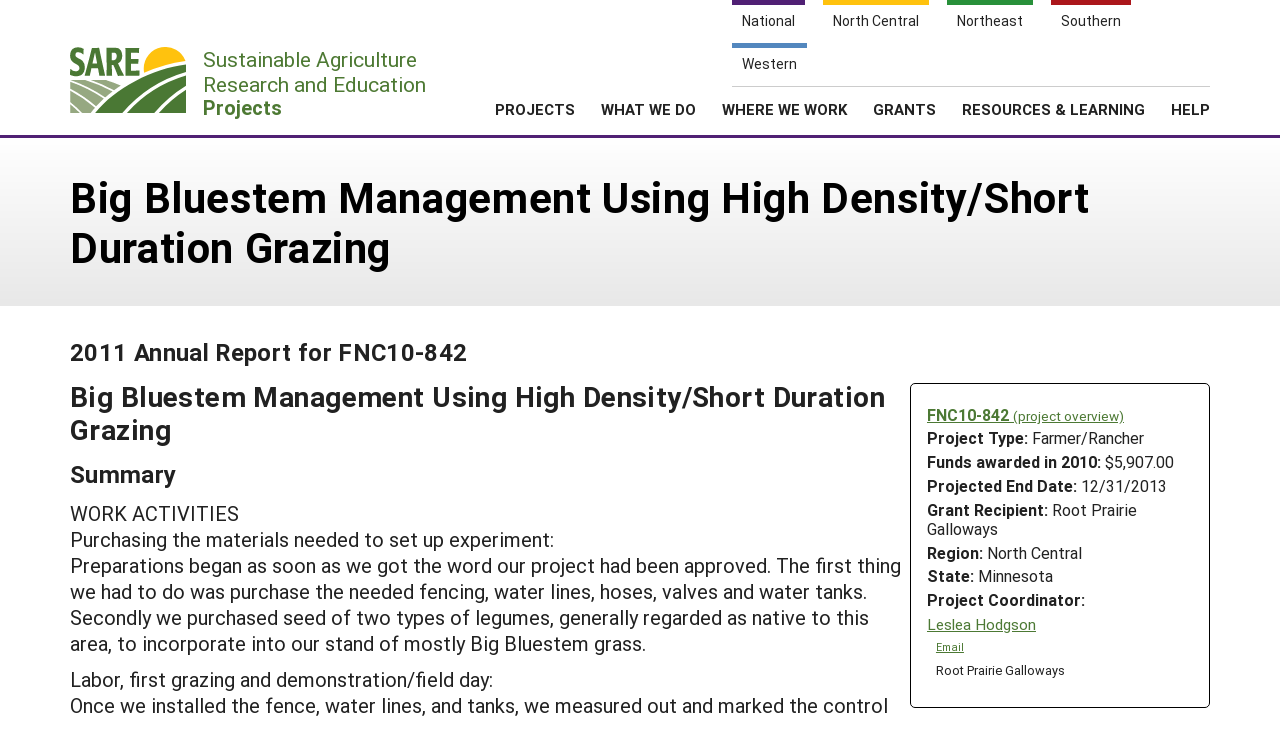

--- FILE ---
content_type: text/html; charset=UTF-8
request_url: https://projects.sare.org/sare_project/fnc10-842/?ar=2011
body_size: 6996
content:
<!doctype html>
<html lang="en-US">
	<head>
		<meta charset="UTF-8">
		<meta name="viewport" content="width=device-width, initial-scale=1, user-scalable=0">
		<!-- start favicons -->
<link rel="icon" href="https://projects.sare.org/wp-content/themes/sare-theme/assets/images/favicons/favicon.ico" type="image/x-icon">
<link rel="icon" type="image/png" sizes="16x16" href="https://projects.sare.org/wp-content/themes/sare-theme/assets/images/favicons/favicon-16x16.png">
<link rel="icon" type="image/png" sizes="32x32" href="https://projects.sare.org/wp-content/themes/sare-theme/assets/images/favicons/favicon-32x32.png">
<link rel="apple-touch-icon" sizes="180x180" href="https://projects.sare.org/wp-content/themes/sare-theme/assets/images/favicons/apple-touch-icon.png">
<link rel="icon" type="image/png" sizes="192x192" href="https://projects.sare.org/wp-content/themes/sare-theme/assets/images/favicons/android-chrome-192x192.png" >
<link rel="icon" type="image/png" sizes="512x512" href="https://projects.sare.org/wp-content/themes/sare-theme/assets/images/favicons/android-chrome-512x512.png" >
<link rel="manifest" href="https://projects.sare.org/wp-content/themes/sare-theme/assets/images/favicons/site.webmanifest">
<link rel="mask-icon" href="https://projects.sare.org/wp-content/themes/sare-theme/assets/images/favicons/safari-pinned-tab.svg" color="#5bbad5">
<meta name="msapplication-TileColor" content="#da532c">
<meta name="theme-color" content="#ffffff">
<!-- end of favicons -->
		<link media="all" href="https://projects.sare.org/wp-content/cache/autoptimize/css/autoptimize_440b521da69df10cea9bc9eee323fe3d.css" rel="stylesheet"><title>Big Bluestem Management Using High Density/Short Duration Grazing - SARE Grant Management System</title>
<meta name='robots' content='max-image-preview:large' />
<link rel='dns-prefetch' href='//maxcdn.bootstrapcdn.com' />


<link rel='stylesheet' id='dashicons-css' href='https://projects.sare.org/wp-includes/css/dashicons.min.css?ver=6.9' type='text/css' media='all' />






<link rel='stylesheet' id='sare-fa-css' href='https://maxcdn.bootstrapcdn.com/font-awesome/4.5.0/css/font-awesome.min.css?ver=6.9' type='text/css' media='all' />


<script type="text/javascript" src="https://projects.sare.org/wp-includes/js/jquery/jquery.min.js?ver=3.7.1" id="jquery-core-js"></script>
<script type="text/javascript" id="jquery-core-js-after">
/* <![CDATA[ */
$ = jQuery;
//# sourceURL=jquery-core-js-after
/* ]]> */
</script>
<script type="text/javascript" src="https://projects.sare.org/wp-includes/js/jquery/jquery-migrate.min.js?ver=3.4.1" id="jquery-migrate-js"></script>
<link rel="https://api.w.org/" href="https://projects.sare.org/wp-json/" /><link rel="canonical" href="https://projects.sare.org/sare_project/fnc10-842/" />
				<!-- Global site tag (gtag.js) - Google Analytics -->
				<script async src="https://www.googletagmanager.com/gtag/js?id=G-ZQBHLCP2NW"></script>
				<script>
                    window.dataLayer = window.dataLayer || [];

                    function gtag() {
                        dataLayer.push(arguments);
                    }

                    gtag('js', new Date());
                    gtag('config', 'G-ZQBHLCP2NW');
				</script>
				<script defer data-api="/pl/event" data-domain="projects.sare.org" src="/pl/script.js"></script>	</head>
<body class="wp-singular project-template-default single single-project postid-471776 wp-theme-sare-theme wp-child-theme-sare-theme-projects no-sidebar">

<div id="page" class="site">
	<a class="skip-link screen-reader-text" href="#content">Skip to content</a>

	<header id="masthead" class="site-header pg-gutter noprint">
		<!--        Full Screen Navbar-->
		<div class="pg-width">
			<nav id="nav-sites">
				<ul>
					<li><a class="link national-link" href="https://www.sare.org/"><span class="full">National</span> <span class="abbr">NAT</span></a>
					</li><li><a class="link nc-link" href="https://northcentral.sare.org/"><span class="full">North Central</span> <span class="abbr">NC</span></a>
					</li><li><a class="link ne-link" href="https://northeast.sare.org/"><span class="full">Northeast</span> <span class="abbr">NE</span></a>
					</li><li><a class="link s-link" href="https://southern.sare.org/"><span class="full">Southern</span> <span class="abbr">S</span></a>
					</li><li><a class="link w-link" href="https://western.sare.org/"><span class="full">Western</span> <span class="abbr">W</span></a></li>
				</ul>
			</nav>

			<nav id="navbar-1" class="clearfix">
				<a class="logo projects" href="https://projects.sare.org/">
					<span class="header-logo-image"></span>
					<p class="header-logo-text">
                        Sustainable Agriculture <br>Research and Education<br>
                        <span class="region">
                            <span class="full">Projects</span>
                            <span class="abbr">Projects </span></span></p>
				</a>


				<ul id="menu-header-menu" class="nav"><li class="menu-item top-menu link-login"><a href="https://projects.sare.org/wp-login.php?redirect_to=https%3A%2F%2Fprojects.sare.org%2Fsare_project%2Ffnc10-842"><span class="fa fa-user"></span>Login</a></li><li id="menu-item-753574" class="top-menu link-news menu-item menu-item-type-custom menu-item-object-custom menu-item-753574"><a href="https://www.sare.org/news/">News</a></li>
<li id="menu-item-753575" class="top-menu link-about menu-item menu-item-type-custom menu-item-object-custom menu-item-753575"><a href="https://www.sare.org/about/">About SARE</a></li>
<li id="menu-item-753576" class="menu-item menu-item-type-post_type menu-item-object-page menu-item-home menu-item-has-children menu-item-753576"><a href="https://projects.sare.org/">PROJECTS</a>
<ul class="sub-menu">
	<li id="menu-item-759497" class="menu-item menu-item-type-post_type menu-item-object-page menu-item-home menu-item-759497"><a href="https://projects.sare.org/">Projects Home</a></li>
	<li id="menu-item-753577" class="menu-item menu-item-type-custom menu-item-object-custom menu-item-753577"><a href="/search-projects">Search Projects</a></li>
	<li id="menu-item-753578" class="menu-item menu-item-type-post_type menu-item-object-page menu-item-753578"><a href="https://projects.sare.org/people/">Search Project Coordinators</a></li>
</ul>
</li>
<li id="menu-item-753580" class="menu-item menu-item-type-custom menu-item-object-custom menu-item-753580"><a href="https://www.sare.org/what-we-do/">WHAT WE DO</a></li>
<li id="menu-item-753581" class="menu-item menu-item-type-custom menu-item-object-custom menu-item-753581"><a href="https://www.sare.org/where-we-work/">WHERE WE WORK</a></li>
<li id="menu-item-753582" class="menu-item menu-item-type-custom menu-item-object-custom menu-item-753582"><a href="https://www.sare.org/grants/">GRANTS</a></li>
<li id="menu-item-753583" class="menu-item menu-item-type-custom menu-item-object-custom menu-item-753583"><a href="https://www.sare.org/resources/">RESOURCES &#038; LEARNING</a></li>
<li id="menu-item-1237930" class="menu-item menu-item-type-post_type_archive menu-item-object-site-help menu-item-1237930"><a href="https://projects.sare.org/help/">HELP</a></li>
<li class="top-menu link-search"><a class="icon-search" href="/search-projects/"><span class="screen-reader-text">Search</span></a></li></ul>				<span class="mobile-menu-btn icon-menu"></span>
			</nav>
		</div>
	</header><!-- #masthead -->

	<div id="content" class="site-content pg-gutter">
		<main id="main" class="content-area pg-width">
	<header class="entry-header pg-gutter">
		<div class="pg-width">
			<h1 class="entry-title">Big Bluestem Management Using High Density/Short Duration Grazing</h1>
		</div>
	</header>
	<div class="entry-content">
                <article class="entry sare_project">
                    <header class="entry-header">
                        <h3>2011 Annual Report
                            for FNC10-842</h3>
                    </header>
                            <div class="project-info">
		            <div class="noprint" style="font-weight:bold">
                <a href="https://projects.sare.org/sare_project/fnc10-842/">FNC10-842                    <span style="font-size:85%; font-weight:normal">(project overview)</span></a></div>
			        <div class="header-content">
        <span class="row-title">Project Type: </span>Farmer/Rancher</div>                <div class="header-content"><span class="row-title">Funds awarded in 2010:</span> $5,907.00                </div>
				            <div class="header-content"><span class="row-title">Projected End Date:</span> 12/31/2013            </div>
			            <div class="header-content">
            <span class="row-title">Grant Recipient:</span>
			Root Prairie Galloways</div>
        <div class="header-content"><span class="row-title">Region:</span> North Central</div>
		        <div class="header-content"><span class="row-title">State:</span> Minnesota</div>
		            <div class="header-content"><span class="row-title">Project Coordinator:</span>
			                <div class="project-coordinator-details">
														<div class="listing">
								<a href="https://projects.sare.org/people/bigblue14/">
																		Leslea Hodgson</a>                                        <div class="noprint" style="margin-left:1em; font-size:70%;">
                                        <a href="mailto:hodgsonranch@aol.com">Email</a></div>                                    <div style="margin-left:.7em;">Root Prairie Galloways</div>							</div>

						</div>
				</div></div>                    <h2>Big Bluestem Management Using High Density/Short Duration Grazing</h2>
                    <h3>Summary</h3>
<p>WORK ACTIVITIES <br />
Purchasing the materials needed to set up experiment:<br />
Preparations began as soon as we got the word our project had been approved. The first thing we had to do was purchase the needed fencing, water lines, hoses, valves and water tanks. Secondly we purchased seed of two types of legumes, generally regarded as native to this area, to incorporate into our stand of mostly Big Bluestem grass. </p>
<p>Labor, first grazing and demonstration/field day:<br />
Once we installed the fence, water lines, and tanks, we measured out and marked the control area. Next we measured and pounded in posts at specific locations where everything would be measured from throughout the experiment.</p>
<p>I broadcast the native legume seeds by hand using an Earthway shoulder strap type hand crank seeder. Sawdust was mixed together with the small seeds to help distribute them more evenly at a light rate across the area. Once the area was ready to go we brought our cattle down from another pasture and put them to work for a couple of days ahead of the first demonstration so that we had grazed a couple of paddocks which were aligned next to some untouched paddocks helping to illustrate what we are doing.</p>
<p>Our first demonstration field day was held early in the grazing season on the Big Bluestem grass while it was still dormant but soon to or just beginning to break dormancy. What the cattle had available to eat at this time in the season was a selection of cool season annuals and cool season perennials that are growing amongst the dormant BB plants; plants like Quack grass, Rye grass, Kentucky blue grass, young thistle, wild parsnip, golden rod plants etc. The visitors observed the cattle eating the cool season plants and were able to see the trampling action of their hooves incorporating last year’s dead vegetation into the surface of the moist soil for good decomposition this year. Where the native legume seed had been broadcast the cattle grazing through also served the purpose of tamping the seeds down to the soil surface all the while depositing much needed fibrous patties of slow release organic fertility behind them as they moved through the field.</p>
<p>Flyers were printed and distributed to publicize the day and graziers, prairie enthusiasts, a magazine editor, and NRCS and SWCD people attended. Howard Moechnig, our collaborator, was the main speaker at the demonstration and identified plants and explained to the visitors what they were seeing in great detail. </p>
<p>After the demonstration we continued to move the cattle through the field, but skipping the control, one paddock per day for about 9 days. The cattle were content and had enough forage available to them. </p>
<p>Identifying, counting and quantifying plants:<br />
Twice during the season Howard has been out and we have gone into the grazed area and the set aside control area with the clipboard and measuring tape counting and recording the existing plant species or areas of no plant only litter.</p>
<p>Howard documented the all of the plants present on a spreadsheet and then followed that up by cutting all the vegetation in a small representative area, separating the plants by species, drying each and weighing each.</p>
<p>This process of documenting and collecting data will be repeated again this coming summer. Once this process is repeated for another season we can compare the results of each count and inventory, 2011 and 2012 and look for a trend.</p>
<p>RESULTS <br />
The results we are looking for are unknown to us yet at this point in time, it will be another grazing season before we can look for the results. </p>
<p>Looking for effects in a community of plants, some of which are perennial takes some time to see a pattern. A few things have come to light. One being that our Galloway cattle will definitely eat weeds and the cows teach their calves to eat weeds by example. I was able to capture mother and daughter on tape munching away on young thistles. The herd seemed more willing to eat the weeds after a day or two, and not because they got so hungry they gave up and ate them. It seemed like they just had to get used to the flavor of the new plants so the second or third day when they were turned into a paddock thick with Golden rod for example, they went right to eating it instead of walking around searching for something they recognized.<br />
Mustard was not on the list of weeds that they would eat, at least not in 2011, and that species stood tall, lightly nibbled after they were completely finished with everything else.</p>
<p>I also learned that we have quite a bit more Indian Grass out in the Big Bluestem than I noticed before, it may be spreading fast. It may not be as palatable as the Big Bluestem so it is then left to go on and produce seed.</p>
<p>Lastly I learned that good communication is always key. I chose to forego the September 2011 field day due to the lack of re-growth of forage on the field. In July we had extreme heat and did not get on to the Big Blue to graze until late in that month, this left not enough grass regrowth to graze again in the September window. In hindsight I realized we could have had the field day without the cattle present, I felt they were an integral part of the experiment and had to be there for the event, but really they did not. </p>
<p>By the time all that communication was clear it was getting too late in the year to schedule anything. That missed demonstration can be done in the fall of this year.</p>
<p>WORK PLAN FOR 2012<br />
The grazing treatment this coming year 2012 will be a repeat of the last. While of course many factors like the weather (spring is breaking here about 3 weeks early this year), and maybe nutrient availability will be different, we are planning to do basically the same treatment to the field and the same measurements and counts will be done on the plants so that we can then compare. </p>
<p>OUTREACH<br />
We held a field day in the spring of 2011 and explained what we were doing and told everybody we would keep them notified as to the next demonstration field day as this was a two year experiment and some time would pass between field days. We had about 12 people attend.</p>
<p>The second and final field day demonstration will be held in September of this year 2012, as there will be more information to share and the mature seed heads are present on all of the plants that time of year which really helps people to identify the plants. We will also be able to observe the establishment of the native legume seed that was broadcast and then trampled in. </p>
<p>We would like to adjust our outreach so that the third planned outreach can be attending the Small Farm Conference in Columbia. We can participate in the Farmers forum by setting up a display booth and talking to people about our project.</p>
</p>
<h3>Collaborators:</h3>
<div style="padding-top:1em;">Howard Moechnig</p>
<div style="margin-left:1em;"><a href="mailto:mwgrasslands@frontiernet.com">mwgrasslands@frontiernet.com</a><br />Grazing specialist<br />37484 90th Ave.<br />Cannon Falls, MN 55009<br />Office Phone: 5072633149</div>
</div>
<div style="padding-top:1em;">Brad Hodgson</p>
<div style="margin-left:1em;"><a href="mailto:hodgsonranch@aol.com">hodgsonranch@aol.com</a><br />owner<br />Root Prairie Galloways<br />28135 298th Street<br />Fountain, MN 55935<br />Office Phone: 5078674004</div>
</div>
<div style="padding-top:1em;">Leslea Hodgson</p>
<div style="margin-left:1em;"><a href="mailto:hodgsonranch@aol.com">hodgsonranch@aol.com</a><br />owner<br />Root Prairie Galloways<br />28135 298th Street<br />Fountain, MN 55935<br />Office Phone: 5078674004<br />Website: <a href="http://www.rootprairiegalloways.com">www.rootprairiegalloways.com</a></div>
</div>
                    <div style="text-align:right" class="noprint"><a href="https://projects.sare.org/sare_project/fnc10-842/">Back to project
                            overview</a></div>
                </article>
                	</div>
</main><!-- #main -->
</div><!-- #content -->

<footer id="colophon" class="site-footer"></footer><!-- #colophon --></div><!-- #page -->

<aside class="newsletter-section pg-gutter cf noprint">
    <div class="newsletter-section-inner">
        <div class="left">
            <h3>Sign up for all the latest news and updates from SARE</h3>
        </div>
        <div class="right">
            <a href="https://www.sare.org/news/join-our-mailing-list/" class="styled-button styled-button-white">Sign Up For Our Newsletters</a>
        </div>
    </div>
</aside>
<footer class="footer pg-gutter cf">
    <div class="footer-inner pg-width">
        <nav class="bottom-nav noprint">
            <div class="local-links block">
                <h6>Navigation</h6>
				<ul id="menu-secondary-navigation" class=""><li id="menu-item-753737" class="menu-item menu-item-type-post_type menu-item-object-page menu-item-home menu-item-753737"><a href="https://projects.sare.org/">Projects Home</a></li>
<li id="menu-item-753738" class="menu-item menu-item-type-custom menu-item-object-custom menu-item-753738"><a href="/search-projects/">Search Projects</a></li>
<li id="menu-item-753573" class="menu-item menu-item-type-post_type menu-item-object-page menu-item-753573"><a href="https://projects.sare.org/people/">Search Project Coordinators</a></li>
<li id="menu-item-797402" class="menu-item menu-item-type-post_type menu-item-object-page menu-item-home menu-item-797402"><a href="https://projects.sare.org/">SARE Projects Application and Reporting</a></li>
</ul>            </div>

            <div class="regional-links block">
                <h6>Sites</h6>
                <ul>
                    <li><a href="https://www.sare.org">National SARE</a></li>
                    <li><a href="https://northcentral.sare.org">North Central SARE</a></li>
                    <li><a href="https://northeast.sare.org">Northeast SARE</a></li>
                    <li><a href="https://southern.sare.org">Southern SARE</a></li>
                    <li><a href="https://western.sare.org">Western SARE</a></li>
                </ul>
            </div>
			                <div class="address block">
                    <h6>Our Location</h6>
                    <ul>
                        <li>SARE Outreach<br />
University of Maryland<br />
Symons Hall, Room 1296<br />
7998 Regents Drive<br />
College Park, MD 20742-5505                        </li>
						                            <li><a href="https://projects.sare.org/contact-us/">Contact Us</a></li>
							                    </ul>
                </div>
						                <div class="social-media block">
                    <h6>Follow Us</h6>
                    <ul>
						                            <li>
                            <a href="https://www.facebook.com/SAREOutreach" class="icon-facebook"><span class="ada-hide">Our facebook page</span></a>
                            </li>                            <li>
                            <a href="https://www.youtube.com/SAREOutreach1" class="icon-youtube"><span class="ada-hide">Our youtube page</span></a>
                            </li>                            <li>
                            <a href="https://twitter.com/#!/SAREProgram" class="icon-twitter"><span class="ada-hide">Our twitter page</span></a>
                            </li>                    </ul>
                </div>
			        </nav>

        <div class="logos cf">
                <a id="logo-sare" href="https://www.sare.org/"><img src="https://projects.sare.org/wp-content/themes/sare-theme/assets/images/logos/sare-national.gif" alt="Sustainable Agriculture Research and Education"></a>
			    <a id="host-logo" href="https://www.umd.edu/"><img src="https://www.sare.org/wp-content/themes/sare-theme/assets/images/logos/umd-100x100.jpg" alt="University of Maryland"></a>
                <a id="logo-usda" href="https://www.nifa.usda.gov/"><span class="ada-hide">US Department of Agriculture</span></a>
        </div>

        <div class="disclaimer cf">
			<p>This work is supported by the <a href="https://www.sare.org/" target="_blank" rel="noopener" data-saferedirecturl="https://www.google.com/url?q=http://www.sare.org&amp;source=gmail&amp;ust=1742557987573000&amp;usg=AOvVaw0Blu3nJ2eGmAM4s731ZXzj">Sustainable Agriculture Research and Education (SARE)</a> program under a cooperative agreement with the <a href="https://umd.edu/" target="_blank" rel="noopener" data-saferedirecturl="https://www.google.com/url?q=https://umd.edu/&amp;source=gmail&amp;ust=1742557987573000&amp;usg=AOvVaw3I0boPQ_cVox-NTGNWWMZW">University of Maryland</a>, project award no. 2024-38640-42986, from the <a href="https://www.usda.gov/" target="_blank" rel="noopener" data-saferedirecturl="https://www.google.com/url?q=https://www.usda.gov/&amp;source=gmail&amp;ust=1742557987573000&amp;usg=AOvVaw2cie163Fhokpzjh2y6ojtC">U.S. Department of Agriculture’s</a> <a href="https://www.nifa.usda.gov/" target="_blank" rel="noopener" data-saferedirecturl="https://www.google.com/url?q=https://www.nifa.usda.gov/&amp;source=gmail&amp;ust=1742557987573000&amp;usg=AOvVaw37HYUvYhNonJsYOPcBWON_">National Institute of Food and Agriculture</a>. Any opinions, findings, conclusions, or recommendations expressed in this publication are those of the author(s) and should not be construed to represent any official USDA or U.S. Government determination or policy.</p>        </div>
        <hr/>
        <small class="copyright">&copy; 2026 Sustainable Agriculture Research & Education</small>
        <!--
				<nav>
					<ul class="legal">
						<li><a href="#">Privacy Policy</a></li>
					</ul>
				</nav>
		-->
    </div>
</footer>
<script type="speculationrules">
{"prefetch":[{"source":"document","where":{"and":[{"href_matches":"/*"},{"not":{"href_matches":["/wp-*.php","/wp-admin/*","/media/*","/wp-content/*","/wp-content/plugins/*","/wp-content/themes/sare-theme-projects/*","/wp-content/themes/sare-theme/*","/*\\?(.+)"]}},{"not":{"selector_matches":"a[rel~=\"nofollow\"]"}},{"not":{"selector_matches":".no-prefetch, .no-prefetch a"}}]},"eagerness":"conservative"}]}
</script>
<script type="text/javascript" src="https://projects.sare.org/wp-content/themes/sare-theme/assets/js/skip-link-focus-fix.js?ver=1759260621" id="sare-theme-skip-link-focus-fix-js"></script>
<script type="text/javascript" src="https://projects.sare.org/wp-content/themes/sare-theme/assets/js/sare.js?ver=1759260621" id="sare-main-js"></script>
<script type="text/javascript" src="https://projects.sare.org/wp-content/themes/sare-theme/assets/js/navigation.js?ver=1759260621" id="sare-nav-js"></script>
<script type="text/javascript" src="https://projects.sare.org/wp-content/plugins/sare-library/assets/js/collapsible-content.js?ver=1761741241" id="sare-library-collapsible-content-js"></script>
</body></html>
